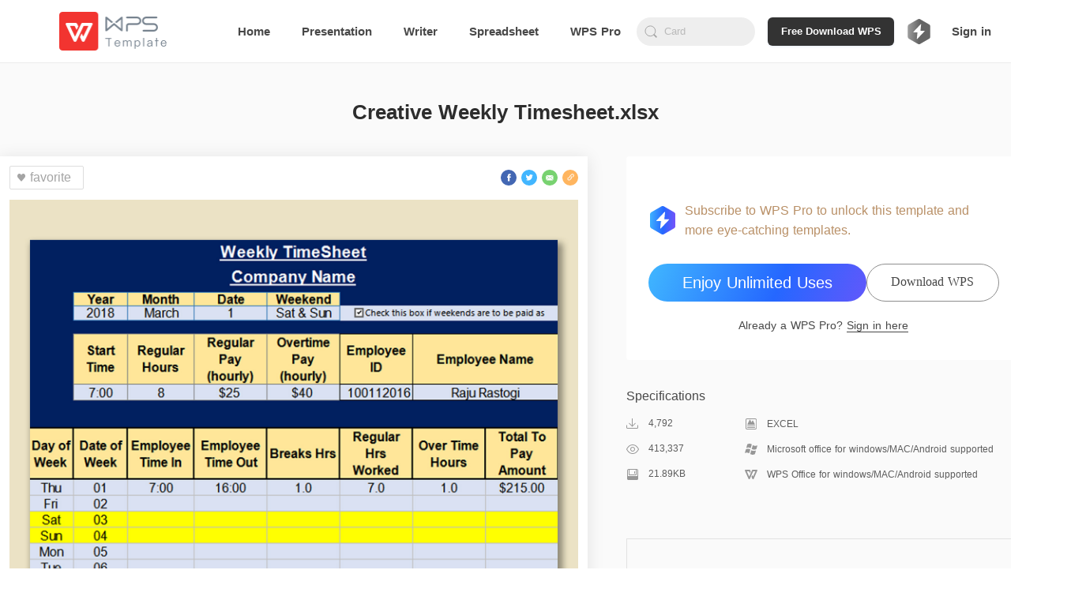

--- FILE ---
content_type: image/svg+xml
request_url: https://ds.cache.wpscdn.com/template-website/img/ppt.565fa3d.svg
body_size: 725
content:
<?xml version="1.0" encoding="UTF-8"?>
<svg width="24px" height="24px" viewBox="0 0 24 24" version="1.1" xmlns="http://www.w3.org/2000/svg" xmlns:xlink="http://www.w3.org/1999/xlink">
    <!-- Generator: Sketch 55.2 (78181) - https://sketchapp.com -->
    <title>文档图标/ppt</title>
    <desc>Created with Sketch.</desc>
    <defs>
        <filter x="-50.0%" y="-50.0%" width="200.0%" height="200.0%" filterUnits="objectBoundingBox" id="filter-1">
            <feGaussianBlur stdDeviation="3" in="SourceGraphic"></feGaussianBlur>
        </filter>
        <linearGradient x1="0%" y1="0%" x2="98.8755419%" y2="98.8755419%" id="linearGradient-2">
            <stop stop-color="#F78360" offset="0%"></stop>
            <stop stop-color="#E95D33" offset="100%"></stop>
        </linearGradient>
    </defs>
    <g id="文档图标/ppt" stroke="none" stroke-width="1" fill="none" fill-rule="evenodd">
        <g id="24/文档图标/ppt">
            <rect id="#32" fill-opacity="0.100000001" fill="#E55C5C" fill-rule="nonzero" opacity="0" x="0" y="0" width="24" height="24"></rect>
            <rect id="投影" fill="#F46E44" opacity="0.47" filter="url(#filter-1)" x="3" y="5" width="18" height="18" rx="2.1"></rect>
            <rect id="色块" fill="url(#linearGradient-2)" x="0" y="0" width="24" height="24" rx="2.1"></rect>
            <path d="M8,7 L15.5,7 C16.8807119,7 18,8.11928813 18,9.5 C18,10.8807119 16.8807119,12 15.5,12 L8,12 L8,17 L8,12 L15.5,12 C16.8807119,12 18,10.8807119 18,9.5 C18,8.11928813 16.8807119,7 15.5,7 L8,7 Z" id="A" stroke="#FFFFFF" stroke-width="1.6" stroke-linecap="round" stroke-linejoin="round" fill-rule="nonzero"></path>
        </g>
    </g>
</svg>

--- FILE ---
content_type: application/javascript
request_url: https://ds.cache.wpscdn.com/template-website/93da461.js
body_size: 3283
content:
(window.webpackJsonp=window.webpackJsonp||[]).push([[9],{435:function(t,e,a){var n=a(515);n.__esModule&&(n=n.default),"string"==typeof n&&(n=[[t.i,n,""]]),n.locals&&(t.exports=n.locals);(0,a(6).default)("83b536d6",n,!0,{sourceMap:!1})},437:function(t,e,a){var n=a(532);n.__esModule&&(n=n.default),"string"==typeof n&&(n=[[t.i,n,""]]),n.locals&&(t.exports=n.locals);(0,a(6).default)("73b4812f",n,!0,{sourceMap:!1})},514:function(t,e,a){"use strict";a(435)},515:function(t,e,a){var n=a(5)(!1);n.push([t.i,".tabs-wrapper[data-v-547a1f99]{list-style:none;font-weight:400;text-transform:capitalize;padding:0;align-self:flex-end}.tabs-wrapper[data-v-547a1f99],.tabs-wrapper li[data-v-547a1f99]{position:relative;display:inline-block}.tabs-wrapper li[data-v-547a1f99]{cursor:pointer;z-index:5}.tabs-item[data-v-547a1f99]{height:22px;line-height:22px;font-size:16px;font-family:PingFangSC;color:rgba(255,252,234,.6);transition:all .2s}.tabs-item-activity[data-v-547a1f99],.tabs-item[data-v-547a1f99]:hover{color:#fffcea}.bottom-line[data-v-547a1f99]{width:24px;height:4px;box-shadow:0 2px 4px 0 rgba(255,65,80,.2);border-radius:2px;z-index:2;margin-top:6px;transition:all .2}",""]),t.exports=n},526:function(t,e){},528:function(t,e,a){t.exports=a.p+"img/ppt-type.af5e2cd.png"},529:function(t,e,a){t.exports=a.p+"img/word-type.219292f.png"},530:function(t,e,a){t.exports=a.p+"img/excel-type.8ebf592.png"},531:function(t,e,a){"use strict";a(437)},532:function(t,e,a){var n=a(5),o=a(33),i=a(533),r=n(!1),s=o(i);r.push([t.i,".premium-container[data-v-7b979a75]{background:#221a43;width:100%;min-height:100vh;overflow:hidden}.banner-wrapper[data-v-7b979a75]{height:418px;width:100%;background:#221a43;position:relative;text-align:center}.banner-wrapper .banner-img-wrapper[data-v-7b979a75]{width:1920px;height:418px;background-image:url("+s+");background-size:100%;background-repeat:no-repeat;position:absolute;left:50%;margin-left:-960px;cursor:pointer}.banner-wrapper .start_now[data-v-7b979a75]{display:inline-block;width:228px;height:48px;line-height:48px;background:linear-gradient(291.8deg,#894ef8 -26.55%,#2567ff 40.24%,#45c5ff 110.52%);border-radius:24px;font-family:PingFangSC;font-weight:600;color:#fff;position:absolute;bottom:95px;cursor:pointer;left:389px}@media (max-width:1366px){.banner-wrapper .banner-img-wrapper[data-v-7b979a75]{width:1686.528px;height:365.6664px;margin-left:-839.808px}.banner-wrapper .start_now[data-v-7b979a75]{left:340.2972px}}.premium-cate-wrapper[data-v-7b979a75]{min-height:calc(100vh - 418px);background:#221a43;padding-top:8px;padding-bottom:118px}.premium-cate-wrapper .top-tabs-wrapper[data-v-7b979a75]{height:46px}.premium-cate-wrapper .top-tabs-wrapper .ppt-icon-w[data-v-7b979a75]{width:134px}.premium-cate-wrapper .top-tabs-wrapper .word-icon-w[data-v-7b979a75]{width:64px}.premium-cate-wrapper .top-tabs-wrapper .excel-icon-w[data-v-7b979a75]{width:134px}.premium-cate-wrapper .top-tabs-wrapper .splite-line[data-v-7b979a75]{display:inline-block;margin:0 24px;height:20px;width:1px;background:hsla(0,0%,100%,.2)}.margin-top[data-v-7b979a75]{margin-top:44px}",""]),t.exports=r},533:function(t,e,a){t.exports=a.p+"img/premium-banner.d8ed79f.png"},673:function(t,e,a){"use strict";a.r(e);var n=a(4),o=(a(407),a(50),a(18),a(51),a(26),a(379)),i=(a(30),a(206),{components:{},props:{tablist:{type:Array,default:function(){return[]}},mouseEnter:{default:!1,type:Boolean},bottomLineWidth:{default:24,type:Number},bottomLineHeight:{default:4,type:Number},botttomLineWidth:{type:Number,default:24},marginRight:{type:Number,default:24},bottomLineColor:{type:String,default:"#FF4150"},format:{type:String,default:"",required:!0}},data:function(){return{list:[{name:"Recommend"},{name:"Business"},{name:"Summary"},{name:"Holiday"},{name:"Finance Plan"}],activityIndex:0}},computed:{},created:function(){},mounted:function(){var t=this.$refs.tabs0[0].offsetWidth;this.bottomLineWidth&&this.bottomLineWidth<this.$refs.tabs0[0].offsetWidth&&(t=(this.$refs.tabs0[0].offsetWidth-this.botttomLineWidth)/2),this.$refs.bottomlines.style.transform="translate(".concat(t,"px, 0)")},methods:{initResf:function(t){return"tabs".concat(t)},posLine:function(t){var e=this.$refs["tabs".concat(t)],a=e[0].offsetLeft;this.bottomLineWidth&&this.bottomLineWidth<e[0].offsetWidth&&(a=e[0].offsetLeft+(e[0].offsetWidth-this.botttomLineWidth)/2),this.$refs.bottomlines.style.transform="translate(".concat(a,"px, 0)"),this.activityIndex=t},mouseenter:function(t){this.mouseEnter&&this.posLine(t)},mouseclick:function(t,e){!this.mouseEnter&&this.posLine(e),this.$emit("parentEvent",t.id,this.format,t.name)}}}),r=(a(514),a(2)),s=Object(r.a)(i,(function(){var t=this,e=t._self._c;return t.tablist&&t.tablist.length?e("ul",{staticClass:"tabs-wrapper"},[t._l(t.tablist,(function(a,n){return e("li",{key:n,ref:t.initResf(n),refInFor:!0,staticClass:"tabs-item",class:{"tabs-item-activity":n===t.activityIndex},style:{marginRight:t.marginRight+"px"},on:{mouseenter:function(e){return t.mouseenter(n)},click:function(e){return t.mouseclick(a,n)}}},[t._v("\n    "+t._s(a.name)+"\n  ")])})),t._v(" "),e("div",{ref:"bottomlines",staticClass:"bottom-line",style:{width:t.bottomLineWidth+"px",height:t.bottomLineHeight+"px",background:t.bottomLineColor}})],2):t._e()}),[],!1,null,"547a1f99",null).exports,p=a(9),c=a(516);function l(){var t=arguments.length>0&&void 0!==arguments[0]?arguments[0]:{},e=t.axios,a=void 0===e?"":e,n=t.params,o=void 0===n?{}:n,i=t.url,r=void 0===i?"":i;return new Promise((function(t,e){a.$get("".concat(r,"?").concat(c.stringify(o))).then((function(e){var a=e.code,n=e.data;0===a?t(n):p.a.log("接口".concat(r,"返回错误状态码: ").concat(a))})).catch((function(t){e(t),p.a.log("调用接口".concat(r,"失败，原因为: ").concat(t))}))}))}var f={getChannelIndexData:function(){var t=arguments.length>0&&void 0!==arguments[0]?arguments[0]:{},e=t.axios,a=void 0===e?"":e,n=t.params,o=void 0===n?{}:n;return l({axios:a,params:o,url:"/pf/vip_channel/index"})},getChannelsConfigData:function(t){var e=t.axios,a=void 0===e?"":e,n=t.params;return l({axios:a,params:void 0===n?{}:n,url:"/pf/vip_channel"})}},d={name:"ChannelsPages",components:{TemplateGrid:o.a,TabsNav:s},asyncData:function(t){return Object(n.a)(regeneratorRuntime.mark((function e(){var a,n;return regeneratorRuntime.wrap((function(e){for(;;)switch(e.prev=e.next){case 0:return a=t.$axios,n={},e.next=4,f.getChannelIndexData({axios:a}).then((function(t){n.premiumData=t||[]}));case 4:return e.abrupt("return",n);case 5:case"end":return e.stop()}}),e)})))()},head:function(){return{title:"Top Recommended Templates | WPS Office",meta:[{hid:"description",name:"description",content:"WPS template highly recommend the top templates with best reviews from students, teachers, business men. Free download and easy to edit."}],link:[{rel:"canonical",href:"http://local-template.wps.com/channels/"},{rel:"alternate",href:"http://local-template.wps.com/channels/",hreflang:"x-default"}]}},data:function(){return{premiumData:[],pptConfigData:[],wordConfigData:[],excelConfigData:[],isShowPptConfigData:!1,isShowWordConfigData:!1,isShowExcelConfigData:!1}},computed:{},created:function(){},mounted:function(){},methods:{refresh:function(){this.getPremiumData()},getColor:function(t){var e;return"ppt"===t.toLowerCase()&&(e="#FF4150"),"word"===t.toLowerCase()&&(e="#679BFF"),"excel"===t.toLowerCase()&&(e="#19D56E"),e},iconType:function(t){return new Map([["ppt",a(528)],["word",a(529)],["excel",a(530)]]).get(t)},getPremiumData:function(){var t=this;return Object(n.a)(regeneratorRuntime.mark((function e(){return regeneratorRuntime.wrap((function(e){for(;;)switch(e.prev=e.next){case 0:return e.next=2,f.getChannelIndexData({axios:t.$axios}).then((function(e){t.isShowPptConfigData=!1,t.isShowWordConfigData=!1,t.isShowExcelConfigData=!1,t.$refs.tabnavs[0]&&t.$refs.tabnavs[0].posLine(0),t.$refs.tabnavs[1]&&t.$refs.tabnavs[1].posLine(0),t.$refs.tabnavs[2]&&t.$refs.tabnavs[2].posLine(0),t.premiumData=e||[]}));case 2:case"end":return e.stop()}}),e)})))()},getPremiumConfigTemplate:function(t,e,a){var o=this;return Object(n.a)(regeneratorRuntime.mark((function n(){return regeneratorRuntime.wrap((function(n){for(;;)switch(n.prev=n.next){case 0:return o.$ga.event("".concat(e,"_").concat(a),"click","tabschange"),n.next=3,f.getChannelsConfigData({params:{cid:t},axios:o.$axios}).then((function(t){"ppt"===e.toLowerCase()&&(o.pptConfigData=t,o.isShowPptConfigData=!0),"word"===e.toLowerCase()&&(o.wordConfigData=t,o.isShowWordConfigData=!0),"excel"===e.toLowerCase()&&(o.excelConfigData=t,o.isShowExcelConfigData=!0)}));case 3:case"end":return n.stop()}}),n)})))()}}},m=(a(531),Object(r.a)(d,(function(){var t=this,e=t._self._c;return e("div",{staticClass:"premium-container"},[e("div",{staticClass:"banner-wrapper"},[e("div",{staticClass:"banner-img-wrapper",on:{click:t.refresh}},[e("a",{staticClass:"start_now",attrs:{href:"https://www.wps.com/pricing/?source=tempmall_web"}},[t._v(" Start Now ")])])]),t._v(" "),e("div",{staticClass:"premium-cate-wrapper main"},t._l(t.premiumData,(function(a,n){return e("div",{key:n,staticClass:"format-block"},[a.configs&&a.configs.length?e("div",{staticClass:"top-tabs-wrapper flex rfsc",class:{"margin-top":"ppt"!==a.format.toLowerCase()}},[e("img",{staticClass:"type-icon",class:{"ppt-icon-w":"ppt"===a.format.toLowerCase(),"word-icon-w":"word"===a.format.toLowerCase(),"excel-icon-w":"excel"===a.format.toLowerCase()},attrs:{src:t.iconType(a.format.toLowerCase()),alt:"icon"}}),t._v(" "),e("span",{staticClass:"splite-line"}),t._v(" "),e("TabsNav",{ref:"tabnavs",refInFor:!0,attrs:{tablist:a.configs||[],format:a.format,bottomLineColor:t.getColor(a.format)},on:{parentEvent:t.getPremiumConfigTemplate}})],1):t._e(),t._v(" "),"ppt"===a.format.toLowerCase()?e("TemplateGrid",{attrs:{templates:t.isShowPptConfigData?t.pptConfigData:a.templates,paddingTop:14,paddintBottom:22,backgroundColor:"transparent",loginSourcePosition:"list_templates_download"}}):t._e(),t._v(" "),"word"===a.format.toLowerCase()?e("TemplateGrid",{attrs:{templates:t.isShowWordConfigData?t.wordConfigData:a.templates,paddingTop:14,paddintBottom:22,backgroundColor:"transparent",loginSourcePosition:"list_templates_download"}}):t._e(),t._v(" "),"excel"===a.format.toLowerCase()?e("TemplateGrid",{attrs:{templates:t.isShowExcelConfigData?t.excelConfigData:a.templates,paddingTop:14,paddintBottom:22,backgroundColor:"transparent",loginSourcePosition:"list_templates_download"}}):t._e()],1)})),0)])}),[],!1,null,"7b979a75",null));e.default=m.exports}}]);